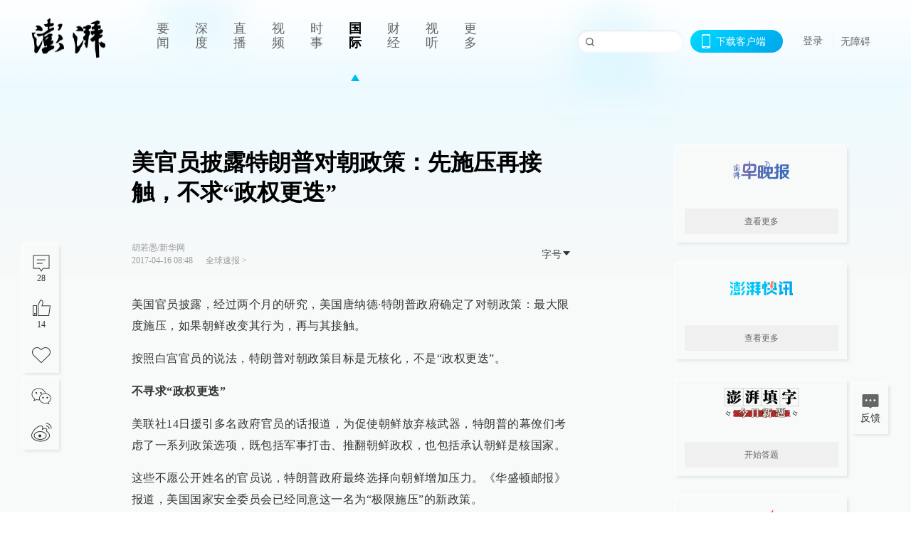

--- FILE ---
content_type: text/html; charset=utf-8
request_url: https://www.thepaper.cn/newsDetail_forward_1663406
body_size: 7593
content:
<!DOCTYPE html><html><head><meta charSet="utf-8"/><meta name="viewport" content="width=device-width"/><link rel="icon" href="/favicon.ico"/><title>美官员披露特朗普对朝政策：先施压再接触，不求“政权更迭”_全球速报_澎湃新闻-The Paper</title><meta name="robots" content="index,follow"/><meta name="description" content="美国官员披露，经过两个月的研究，美国唐纳德·特朗普政府确定了对朝政策：最大限度施压，如果朝鲜改变其行为，再与其接触。"/><meta property="og:title" content="美官员披露特朗普对朝政策：先施压再接触，不求“政权更迭”_全球速报_澎湃新闻-The Paper"/><meta property="og:description" content="美国官员披露，经过两个月的研究，美国唐纳德·特朗普政府确定了对朝政策：最大限度施压，如果朝鲜改变其行为，再与其接触。"/><meta property="keywords" content="特朗普"/><meta name="next-head-count" content="9"/><script src="https://g.alicdn.com/AWSC/AWSC/awsc.js" defer=""></script><script defer="" type="text/javascript" src="/wza/aria.js?appid=7abb0bdd77acc1c9bf454c30409e9724" charSet="utf-8"></script><script defer="" src="/common/baseClick.js"></script><script>var _hmt = _hmt || [];
              (function() {
                var hm = document.createElement("script");
                hm.src = "//hm.baidu.com/hm.js?94a1e06bbce219d29285cee2e37d1d26";
                var s = document.getElementsByTagName("script")[0]; 
                s.parentNode.insertBefore(hm, s);
              })();</script><link rel="preload" href="/_next/static/css/pages/_app.2090ed8f.css" as="style"/><link rel="stylesheet" href="/_next/static/css/pages/_app.2090ed8f.css" data-n-g=""/><link rel="preload" href="/_next/static/css/3974.963c246a.css" as="style"/><link rel="stylesheet" href="/_next/static/css/3974.963c246a.css" data-n-p=""/><link rel="preload" href="/_next/static/css/812.13e9afac.css" as="style"/><link rel="stylesheet" href="/_next/static/css/812.13e9afac.css" data-n-p=""/><link rel="preload" href="/_next/static/css/2376.05632c47.css" as="style"/><link rel="stylesheet" href="/_next/static/css/2376.05632c47.css" data-n-p=""/><link rel="preload" href="/_next/static/css/5700.4d5bd225.css" as="style"/><link rel="stylesheet" href="/_next/static/css/5700.4d5bd225.css" data-n-p=""/><link rel="preload" href="/_next/static/css/3987.30927003.css" as="style"/><link rel="stylesheet" href="/_next/static/css/3987.30927003.css" data-n-p=""/><link rel="preload" href="/_next/static/css/117.d9fe7851.css" as="style"/><link rel="stylesheet" href="/_next/static/css/117.d9fe7851.css" data-n-p=""/><link rel="preload" href="/_next/static/css/9177.392cceb1.css" as="style"/><link rel="stylesheet" href="/_next/static/css/9177.392cceb1.css" data-n-p=""/><link rel="preload" href="/_next/static/css/2082.77876af6.css" as="style"/><link rel="stylesheet" href="/_next/static/css/2082.77876af6.css" data-n-p=""/><link rel="preload" href="/_next/static/css/4296.27eab07b.css" as="style"/><link rel="stylesheet" href="/_next/static/css/4296.27eab07b.css" data-n-p=""/><link rel="preload" href="/_next/static/css/7161.11a6b6fc.css" as="style"/><link rel="stylesheet" href="/_next/static/css/7161.11a6b6fc.css" data-n-p=""/><link rel="preload" href="/_next/static/css/pages/detail/%5Bid%5D.61415bb5.css" as="style"/><link rel="stylesheet" href="/_next/static/css/pages/detail/%5Bid%5D.61415bb5.css" data-n-p=""/><noscript data-n-css=""></noscript><script defer="" nomodule="" src="/_next/static/chunks/polyfills-42372ed130431b0a.js"></script><script src="/_next/static/chunks/webpack-1c4bf2cb3d49ecd6.js" defer=""></script><script src="/_next/static/chunks/framework-945b357d4a851f4b.js" defer=""></script><script src="/_next/static/chunks/main-89a081a232bc1775.js" defer=""></script><script src="/_next/static/chunks/pages/_app-c9c80c9f5b2534fd.js" defer=""></script><script src="/_next/static/chunks/37a763b4-6a6ff70e7db4e52d.js" defer=""></script><script src="/_next/static/chunks/6337-170e8ddfec148e23.js" defer=""></script><script src="/_next/static/chunks/8332-4bbffde1cb3f1740.js" defer=""></script><script src="/_next/static/chunks/9820-dc00c21bc0c956a6.js" defer=""></script><script src="/_next/static/chunks/2949-20180b2091a11e5d.js" defer=""></script><script src="/_next/static/chunks/2962-3b0ba8e9721889af.js" defer=""></script><script src="/_next/static/chunks/3974-025bcd0f4d91029b.js" defer=""></script><script src="/_next/static/chunks/660-4c14258cc3f07dbe.js" defer=""></script><script src="/_next/static/chunks/7034-3ae04b3fccb72348.js" defer=""></script><script src="/_next/static/chunks/2652-17ecbbd8cbb5008b.js" defer=""></script><script src="/_next/static/chunks/4955-69887bce2378cee8.js" defer=""></script><script src="/_next/static/chunks/2376-ce1480267066c421.js" defer=""></script><script src="/_next/static/chunks/5244-0115a091a44edd4e.js" defer=""></script><script src="/_next/static/chunks/618-91c8989d40418a77.js" defer=""></script><script src="/_next/static/chunks/8232-68382d5471071327.js" defer=""></script><script src="/_next/static/chunks/6083-e93d33174797dba0.js" defer=""></script><script src="/_next/static/chunks/3987-0eeaf2ae80988966.js" defer=""></script><script src="/_next/static/chunks/117-448086cce85470e2.js" defer=""></script><script src="/_next/static/chunks/2393-5852f6eaa489e7c1.js" defer=""></script><script src="/_next/static/chunks/2082-bed556fddaf992d7.js" defer=""></script><script src="/_next/static/chunks/4296-b166b31d0a664bb4.js" defer=""></script><script src="/_next/static/chunks/7161-6f5e964f62482f30.js" defer=""></script><script src="/_next/static/chunks/pages/detail/%5Bid%5D-39ca629820123fce.js" defer=""></script><script src="/_next/static/089e13c8211d55c51b064e0eedfe3decd740a7f2/_buildManifest.js" defer=""></script><script src="/_next/static/089e13c8211d55c51b064e0eedfe3decd740a7f2/_ssgManifest.js" defer=""></script></head><body><div id="__next"><main><div class="headerfixed__bM582"><div><div class=""><div class="header__dXrER"><div class="nav__WH9Ot"><div class="logo__clMn4"><a href="/"><img src="/_next/static/media/logo_light.4da59bed.png" alt="澎湃Logo"/></a></div><div class="navMenu__hUAOv" id="navMenu"><ul class="ulcontext__q1VwJ"><li class="" style="position:inherit"></li></ul></div><div class="loginMenu__w4mU0"><div class="searchInput__EMblL"><input class="ant-input search__hEmay" type="text" value=""/><span class="searchicon__wgzvZ"></span></div><div class="downapp__Lm7Hx" id="QRcode"><b>下载客户端</b></div><div class="menu__b38xf"><div class="nologin__LTIlW"><p tabindex="0">登录</p></div></div><div class="nozhangai__Q21kX"><a href="javascript:void(0)" onclick="aria.start()">无障碍</a></div></div></div></div></div></div></div><div class="wrapper__xsr0_"><ul class="ul__Zduyu"><li><span><span><div class="praise__dCgq6 praiseBox__qAWry"><div class="praiseIcon spirit__AzV7P"><span class="mymove__tFUJQ">+1</span></div><div class="praiseNum num__gTvmf"></div></div></span></span></li><li><span><span><div class="imgBox__XKRLP"><div><div class="collection__Ne4ma collection__WoHBT"></div></div></div></span></span></li></ul><ul class="ul__Zduyu"><li><span><span><div class="wecaht__IJoFR"></div></span></span></li><li><span><span><div class="weibo__DxUFj"></div></span></span></li></ul></div><div class="topPicImg__draYB" style="display:none"></div><div class="container__zfO7K normalContentWrap__i8VSb"><div class="leftcontent__XcRTe leftClass__m4gYo"><div class="wrap__hPMpF" style="padding-right:80px"><div class="wrapper__U7hc_"><h1 class="title__FIwxD">美官员披露特朗普对朝政策：先施压再接触，不求“政权更迭”</h1><div class="headerContent__AS6Ux"><div class="left__IlIiv"><div>胡若愚/新华网</div><div><div class="ant-space ant-space-horizontal ant-space-align-center"><div class="ant-space-item" style="margin-right:8px"><span>2017-04-16 08:48</span></div><div class="ant-space-item"></div></div><span><span style="padding:0 5px"></span></span><a target="_blank" href="/list_25429" class="inherit__fq4v_"><span>全球速报<!-- --> &gt;</span></a></div></div><div class="ant-space ant-space-horizontal ant-space-align-center right__om45Q"><div class="ant-space-item"><div class="ant-dropdown-trigger box__uHNC_">字号<span role="img" aria-label="caret-down" class="anticon anticon-caret-down"><svg viewBox="0 0 1024 1024" focusable="false" data-icon="caret-down" width="1em" height="1em" fill="currentColor" aria-hidden="true"><path d="M840.4 300H183.6c-19.7 0-30.7 20.8-18.5 35l328.4 380.8c9.4 10.9 27.5 10.9 37 0L858.9 335c12.2-14.2 1.2-35-18.5-35z"></path></svg></span></div></div></div></div><div class="cententWrap__UojXm"><p>美国官员披露，经过两个月的研究，美国唐纳德·特朗普政府确定了对朝政策：最大限度施压，如果朝鲜改变其行为，再与其接触。</p><p>按照白宫官员的说法，特朗普对朝政策目标是无核化，不是“政权更迭”。</p><p><strong>不寻求“政权更迭”</strong></p><p>美联社14日援引多名政府官员的话报道，为促使朝鲜放弃核武器，特朗普的幕僚们考虑了一系列政策选项，既包括军事打击、推翻朝鲜政权，也包括承认朝鲜是核国家。</p><p>这些不愿公开姓名的官员说，特朗普政府最终选择向朝鲜增加压力。《华盛顿邮报》报道，美国国家安全委员会已经同意这一名为“极限施压”的新政策。</p><p>报道说，“极限施压”旨在通过经济制裁和外交手段让朝鲜停止导弹和核活动，并不寻求“政权更迭”。如果朝鲜改变其行为，美国将与朝方“接触”。</p><p>“本届政府的优先目标是消除朝鲜政权装备核武器带来的威胁。这是我们的目标，”一名白宫高级官员说，“美国在这方面的国家安全利益在于（消除）朝鲜政权对我们以及我们地区盟友的威胁，因此这是我们的焦点。”</p><p>这名官员称，如果朝鲜真的出现“政权更迭”，美国届时会应对，“但现在我们专注于短期威胁”。</p><p><strong>要求朝鲜必须弃核</strong></p><p>接受《华盛顿邮报》采访的白宫高官说，特朗普对朝政策的目标是无核化，而不仅仅是让朝鲜暂停或冻结一部分核和导弹活动。</p><p>这名官员说，“极限施压”还要求对协助朝鲜的企业和金融机构进行制裁。</p><p>美联社采访的政府官员同样表示，“接触”的目标是朝鲜无核化。</p><p>按照这些官员的说法，特朗普政府无意与朝鲜达成某种军备控制协议或者削减朝鲜核武库的协议，因为那样会意味着美国承认朝鲜是核国家。</p><p>这些官员说，如果朝鲜进行新的核试验，美方相信相关国家会支持强化制裁。</p><p>《华盛顿邮报》指出，特朗普政府的对朝政策仍有不少问题需要回答，包括：如何向合作解决朝核问题的地区国家提供某种保证？如果朝鲜愿意改变，朝方必须采取什么样的具体行动？所谓“接触”有什么具体形式？地区盟友日本和韩国会接受吗？</p><p><strong>会采取军事行动吗</strong></p><p>美国前任总统贝拉克·奥巴马的对朝政策是“战略忍耐”，受到诟病，被批评为放任不管。特朗普当选和上台后多次展示对朝强硬立场。联想到美国最近在叙利亚和阿富汗的军事动作，一些人猜测，美国可能对朝鲜进行先发制人式打击。</p><p>《华盛顿邮报》援引一些美国政府官员的话报道，如果朝鲜进行第六次地下核试验，特朗普政府已经备好各种应对方案。</p><p>不过，一名不愿公开姓名的美军官员告诉美联社记者，美国并不打算用武力回应朝鲜核试验或弹道导弹试射。不过，这名官员说，如果朝鲜发射的导弹瞄准韩国、日本或美国领土，美方可能会改变计划，但朝方做出这种举动可能性很低。</p><p>（原题为《特朗普对朝政策：先“极限施压”再“接触”》）</p></div><ul class="listWrap__kOJf4"></ul><div><div class="copyrightBox__I1jQA"><div class="ant-space ant-space-horizontal ant-space-align-center"><div class="ant-space-item"><span>校对：<!-- -->栾梦</span></div></div><div><div class="ant-space ant-space-horizontal ant-space-align-center"><div class="ant-space-item" style="margin-right:12px"><span>澎湃新闻报料：021-962866</span></div><div class="ant-space-item"><span>澎湃新闻，未经授权不得转载</span></div></div></div></div><div class="bottomBox__felrQ"><div class="ant-space ant-space-horizontal ant-space-align-center"><div class="ant-space-item" style="margin-right:24px"><div class="praise__dCgq6"><div class="praiseIcon spirit__AzV7P"><span class="mymove__tFUJQ">+1</span></div><div class="praiseNum num__gTvmf"></div></div></div><div class="ant-space-item"><div><div class="collection__Ne4ma collection__XJr9J">收藏</div></div></div></div><a target="_blank" href="/feedbackPage" class="inherit__fq4v_"><div class="commonCursor">我要举报</div></a></div></div></div></div><div class="recommendsWrap__qarPN" style="margin-left:0"><div class="rightLayout__xHtFY horizontal__wh7wy undefined light__TTzHn customScrollbar"><div class="tags__t0juk"><a target="_blank" href="/tag/95" class="inherit__fq4v_ tagA__y3d0W"><span class="tag__MoVAJ commonCursor">#<!-- -->特朗普</span></a></div></div></div></div><div class="content__H_J57"><div class="banner__JnsTp"><div class="rt_ad" id="rt_ad"></div></div><div class="commonsider__BzNmZ"><div class="mdCard"><div class="ppreport__FKc19 zwb__YRUIO"><div class="reporttop__SBXrm"><img src="/_next/static/media/pp_report.644295c3.png"/></div><div class="content__H_J57"><ul></ul><button>查看更多</button></div></div></div><div class="mdCard"><div class="ppreport__FKc19 caixun__HL7nD"><div class="moneytop__u8WDb"><img src="/_next/static/media/logo_kuaixun.d8f19ada.png"/></div><div class="content__H_J57"><ul></ul><button>查看更多</button></div></div></div><div class="mdCard"><div class="ppreport__FKc19 crossword__KtBgX"><div class="moneytop__u8WDb"><img src="/_next/static/media/logo_104x44_tianzi_white@2x.b88d1296.png"/></div><div class="content__H_J57"><ul></ul><button>开始答题</button></div></div></div><div class="ppreport__FKc19 notranstion__XAtfz"><div class="rebangtop__q0Lzc"><img src="/_next/static/media/logo_rebang.f9ee1ca1.png"/></div><div class="content__H_J57"><ul></ul></div></div><div class="se_ad" id="rt_ad1"></div><div class="handpick__UashQ" style="box-shadow:2px 2px 4px 0px #DEE4E6, -2px -2px 4px 0px #FFFFFF"><div class="handpick_top__XAAfk"><img src="/_next/static/media/logo_bjjx.667644a5.png"/></div><div class="handpick_content__ZKMJ4"><div class="content__H_J57"></div><div style="background:#F0F0F0" class="look_more__zrPEC"><span style="color:#666">查看更多</span></div></div></div><div><div class="connent__RH3Ju"><div class="vcode__blmsa"><img src="/_next/static/media/scalecode.ed629179.png"/><h4><b>扫码下载</b><b>澎湃新闻客户端</b></h4></div><div class="links__ArOwl"><p><a href="https://m.thepaper.cn/download?id=2" target="_blank">Android版</a></p><p><a href="https://apps.apple.com/cn/app/id878962716?mt=8" target="_blank">iPhone版</a></p><p><a href="https://apps.apple.com/cn/app/id986646876?mt=8" target="_blank">iPad版</a></p></div></div></div><div class="content__lGEPO"><div class="maxwidth__X6YpT"><div id="juzhen" class="ant-row card" style="margin-left:-5px;margin-right:-5px"><div style="padding-left:5px;padding-right:5px" class="ant-col ant-col-6"><a>关于澎湃</a></div><div style="padding-left:5px;padding-right:5px" class="ant-col ant-col-6"><a>加入澎湃</a></div><div style="padding-left:5px;padding-right:5px" class="ant-col ant-col-6"><a>联系我们</a></div><div style="padding-left:5px;padding-right:5px" class="ant-col ant-col-6"><a>广告合作</a></div><div style="padding-left:5px;padding-right:5px" class="ant-col ant-col-6"><a>法律声明</a></div><div style="padding-left:5px;padding-right:5px" class="ant-col ant-col-6"><a>隐私政策</a></div><div id="ppjuzhen" style="padding-left:5px;padding-right:5px" class="ant-col ant-col-6"><div class="juzhencontent__ck6J7"><span class="cursor__imSyE">澎湃矩阵</span><ul class="juzhenul__g60RQ"><li><a target="_blank" rel="noopener noreferrer" href="https://weibo.com/thepapernewsapp">澎湃新闻微博</a></li><li class="wechartcontent__bVuA1"><span>澎湃新闻公众号</span><div class="wechat__rPccb"><img src="/_next/static/media/wechat.ebe50fdd.png"/></div></li><li><a target="_blank" rel="noopener noreferrer" href="https://www.douyin.com/user/MS4wLjABAAAAzMDwcAi4v-kdwAGtt9Ni1jfE0hV9-TiUVlNLX7mb9Hw">澎湃新闻抖音号</a></li><li></li><li><a target="_blank" href="https://www.pai-tech.net/">派生万物开放平台</a></li><li><a target="_blank" rel="noopener noreferrer" href="https://www.ipshanghai.cn">IP SHANGHAI</a></li><li><a target="_blank" rel="noopener noreferrer" href="https://www.sixthtone.com">SIXTH TONE</a></li></ul></div></div><div id="ppbaoliao" style="padding-left:5px;padding-right:5px" class="ant-col ant-col-6"><div class="juzhencontent__ck6J7"><span class="cursor__imSyE">新闻报料</span><ul class="juzhenul__g60RQ baoliaoul__rJkZH"><li class="noCursor___DsZL"><span>报料热线: 021-962866</span></li><li><a href="mailto:news@thepaper.cn"><span>报料邮箱: news@thepaper.cn</span></a></li></ul></div></div></div></div></div><div class="beian__AMcCz"><p><a href="https://beian.miit.gov.cn" target="_blank">沪ICP备14003370号</a></p><p><a href="https://www.beian.gov.cn/portal/registerSystemInfo?recordcode=31010602000299" target="_blank">沪公网安备31010602000299号</a></p><p>互联网新闻信息服务许可证：31120170006</p><p>增值电信业务经营许可证：沪B2-2017116</p><p>© 2014-<!-- -->2026<!-- --> 上海东方报业有限公司</p></div><div class="renzheng__e4Lym"><div><a target="cyxyv" href="https://v.yunaq.com/certificate?domain=www.thepaper.cn&amp;from=label&amp;code=90030"><img src="/_next/static/media/label_sm_90030.2e849b63.png" alt=""/></a></div><div><img src="/_next/static/media/wuzhangai.a66118af.png" alt=""/></div></div></div></div></div><div class="light__DLlgX"><div class="feedBack__fy2X8"><span class="feedIcon__RRO5K"></span><span>反馈</span></div><div class="backtop__I9kSi"><div duration="0" class="ant-back-top"></div></div></div></main></div><script id="__NEXT_DATA__" type="application/json">{"props":{"pageProps":{"contId":"1663406","detailData":{"contType":0,"contentDetail":{"contId":1663406,"name":"美官员披露特朗普对朝政策：先施压再接触，不求“政权更迭”","summary":"美国官员披露，经过两个月的研究，美国唐纳德·特朗普政府确定了对朝政策：最大限度施压，如果朝鲜改变其行为，再与其接触。","originalFlag":"2","author":"胡若愚/新华网","hideVideoFlag":false,"source":"","contType":0,"pubTime":"2017-04-16 08:48","publishTime":1492303694603,"nodeInfo":{"nodeId":25429,"name":"全球速报","desc":"最热点的全球资讯","pic":"https://imagecloud.thepaper.cn/thepaper/image/4/158/73.png","nodeType":0,"channelType":0,"forwordType":22,"forwardType":"1","liveType":"2","parentId":25388,"isOrder":"0","dataType":"0","shareName":"全球速报","nickName":"","publishTime":1668726066292,"mobForwardType":"22","summarize":"最热点的全球资讯","color":"","videoLivingRoomDes":"","wwwSpecNodeAlign":0,"govAffairsType":"","showSpecialBanner":false,"showSpecialTopDesc":false,"topBarTypeCustomColor":false,"showVideoBottomRightBtn":false},"closePraise":"0","checkUser":"栾梦","closeFrontComment":false,"isPublished":false,"content":"\u003cp\u003e美国官员披露，经过两个月的研究，美国唐纳德·特朗普政府确定了对朝政策：最大限度施压，如果朝鲜改变其行为，再与其接触。\u003c/p\u003e\u003cp\u003e按照白宫官员的说法，特朗普对朝政策目标是无核化，不是“政权更迭”。\u003c/p\u003e\u003cp\u003e\u003cstrong\u003e不寻求“政权更迭”\u003c/strong\u003e\u003c/p\u003e\u003cp\u003e美联社14日援引多名政府官员的话报道，为促使朝鲜放弃核武器，特朗普的幕僚们考虑了一系列政策选项，既包括军事打击、推翻朝鲜政权，也包括承认朝鲜是核国家。\u003c/p\u003e\u003cp\u003e这些不愿公开姓名的官员说，特朗普政府最终选择向朝鲜增加压力。《华盛顿邮报》报道，美国国家安全委员会已经同意这一名为“极限施压”的新政策。\u003c/p\u003e\u003cp\u003e报道说，“极限施压”旨在通过经济制裁和外交手段让朝鲜停止导弹和核活动，并不寻求“政权更迭”。如果朝鲜改变其行为，美国将与朝方“接触”。\u003c/p\u003e\u003cp\u003e“本届政府的优先目标是消除朝鲜政权装备核武器带来的威胁。这是我们的目标，”一名白宫高级官员说，“美国在这方面的国家安全利益在于（消除）朝鲜政权对我们以及我们地区盟友的威胁，因此这是我们的焦点。”\u003c/p\u003e\u003cp\u003e这名官员称，如果朝鲜真的出现“政权更迭”，美国届时会应对，“但现在我们专注于短期威胁”。\u003c/p\u003e\u003cp\u003e\u003cstrong\u003e要求朝鲜必须弃核\u003c/strong\u003e\u003c/p\u003e\u003cp\u003e接受《华盛顿邮报》采访的白宫高官说，特朗普对朝政策的目标是无核化，而不仅仅是让朝鲜暂停或冻结一部分核和导弹活动。\u003c/p\u003e\u003cp\u003e这名官员说，“极限施压”还要求对协助朝鲜的企业和金融机构进行制裁。\u003c/p\u003e\u003cp\u003e美联社采访的政府官员同样表示，“接触”的目标是朝鲜无核化。\u003c/p\u003e\u003cp\u003e按照这些官员的说法，特朗普政府无意与朝鲜达成某种军备控制协议或者削减朝鲜核武库的协议，因为那样会意味着美国承认朝鲜是核国家。\u003c/p\u003e\u003cp\u003e这些官员说，如果朝鲜进行新的核试验，美方相信相关国家会支持强化制裁。\u003c/p\u003e\u003cp\u003e《华盛顿邮报》指出，特朗普政府的对朝政策仍有不少问题需要回答，包括：如何向合作解决朝核问题的地区国家提供某种保证？如果朝鲜愿意改变，朝方必须采取什么样的具体行动？所谓“接触”有什么具体形式？地区盟友日本和韩国会接受吗？\u003c/p\u003e\u003cp\u003e\u003cstrong\u003e会采取军事行动吗\u003c/strong\u003e\u003c/p\u003e\u003cp\u003e美国前任总统贝拉克·奥巴马的对朝政策是“战略忍耐”，受到诟病，被批评为放任不管。特朗普当选和上台后多次展示对朝强硬立场。联想到美国最近在叙利亚和阿富汗的军事动作，一些人猜测，美国可能对朝鲜进行先发制人式打击。\u003c/p\u003e\u003cp\u003e《华盛顿邮报》援引一些美国政府官员的话报道，如果朝鲜进行第六次地下核试验，特朗普政府已经备好各种应对方案。\u003c/p\u003e\u003cp\u003e不过，一名不愿公开姓名的美军官员告诉美联社记者，美国并不打算用武力回应朝鲜核试验或弹道导弹试射。不过，这名官员说，如果朝鲜发射的导弹瞄准韩国、日本或美国领土，美方可能会改变计划，但朝方做出这种举动可能性很低。\u003c/p\u003e\u003cp\u003e（原题为《特朗普对朝政策：先“极限施压”再“接触”》）\u003c/p\u003e","tags":"特朗普","wdRelationPos":0,"tagList":[{"tagId":95,"tag":"特朗普","isOrder":"0","isUpdateNotify":"0","isWonderfulComments":"0"}],"favorite":false,"channelId":122908,"voiceInfo":{"voiceSrc":null,"contId":null,"isHaveVoice":false,"duration":null,"durationCN":null,"imgSrc":"https://image.thepaper.cn/depository/image/5/653/720.jpg"},"images":[],"sharePic":"https://image.thepaper.cn/depository/image/5/653/720.jpg","pic":"https://image.thepaper.cn/depository/image/5/653/718.jpg","link":"","praiseStyle":1,"isSustainedFly":0,"updateTime":1492310785000,"fileUpdateTime":0,"videoDTOList":[],"audioDTOList":[],"isWechatVideo":0,"closeComment":false,"forwardType":0},"forwardType":2}},"__N_SSP":true},"page":"/detail/[id]","query":{"id":"1663406"},"buildId":"089e13c8211d55c51b064e0eedfe3decd740a7f2","isFallback":false,"isExperimentalCompile":false,"gssp":true,"scriptLoader":[]}</script></body></html>

--- FILE ---
content_type: text/javascript;charset=UTF-8
request_url: https://cf.aliyun.com/nvc/nvcPrepare.jsonp?a=%7B%22a%22%3A%22FFFF0N0000000000A277%22%2C%22d%22%3A%22nvc_login_h5%22%2C%22c%22%3A%22FFFF0N0000000000A277%3Anvc_login_h5%3A1769019424626%3A0.7749655871324235%22%7D&callback=jsonp_028246600658456056
body_size: 394
content:
jsonp_028246600658456056({"result":{"code":200,"msg":"nvc","result":{"a":"1.1.156","b":"1.1.156","c":"[base64]"},"success":true},"success":true});

--- FILE ---
content_type: text/javascript;charset=UTF-8
request_url: https://cf.aliyun.com/nocaptcha/initialize.jsonp?a=FFFF0N0000000000A277&t=FFFF0N0000000000A277%3Anvc_login_h5%3A1769019424626%3A0.7749655871324235&scene=nvc_login_h5&lang=cn&v=v1.3.21&href=https%3A%2F%2Fwww.thepaper.cn%2FnewsDetail_forward_1663406&comm={}&callback=initializeJsonp_03891750811281198
body_size: 94
content:
initializeJsonp_03891750811281198({"result":{"msg":"success","success":true},"success":true});

--- FILE ---
content_type: text/javascript;charset=UTF-8
request_url: https://cf.aliyun.com/nvc/nvcPrepare.jsonp?a=%7B%22a%22%3A%22FFFF0N0000000000A277%22%2C%22d%22%3A%22nvc_message%22%2C%22c%22%3A%22FFFF0N0000000000A277%3Anvc_message%3A1769019424603%3A0.8415429020454583%22%7D&callback=jsonp_032452964355038083
body_size: 394
content:
jsonp_032452964355038083({"result":{"code":200,"msg":"nvc","result":{"a":"1.1.156","b":"1.1.156","c":"[base64]"},"success":true},"success":true});

--- FILE ---
content_type: text/javascript;charset=UTF-8
request_url: https://cf.aliyun.com/nocaptcha/initialize.jsonp?a=FFFF0N0000000000A277&t=FFFF0N0000000000A277%3Anvc_message%3A1769019424603%3A0.8415429020454583&scene=nvc_message&lang=cn&v=v1.3.21&href=https%3A%2F%2Fwww.thepaper.cn%2FnewsDetail_forward_1663406&comm={}&callback=initializeJsonp_05904914961294307
body_size: 94
content:
initializeJsonp_05904914961294307({"result":{"msg":"success","success":true},"success":true});